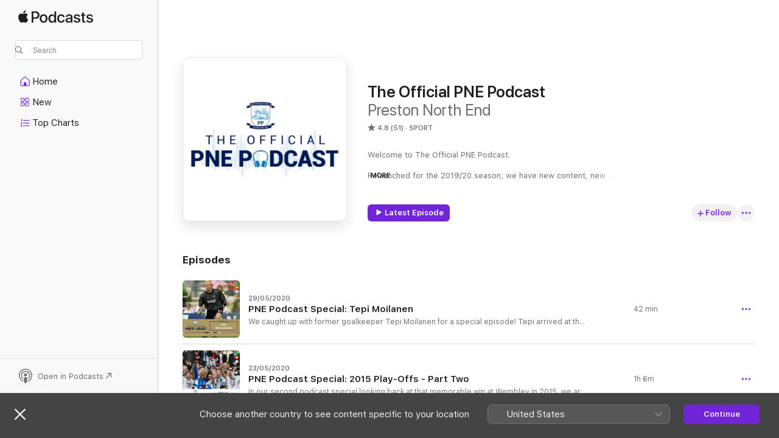

--- FILE ---
content_type: application/javascript
request_url: https://podcasts.apple.com/assets/translations~43ad9a17fc.js
body_size: 9641
content:
const e="OK",o={"ASE.Web.Podcasts.Page.Show.Ratings.Count.one":"@@count@@ Rating","ASE.Web.Podcasts.Native.MORE_ON_PROVIDER_TEMPLATE":"More From {provider}","ASE.Web.Podcasts.Native.SHOW_WITH_CATEGORY_SUBTITLE":"Show · {categoryName}","ASE.Web.Podcasts.SEO.Show.Description.WithHosts.two":"Listen to @@channelName@@’s @@showName@@ podcast with @@host1@@ and @@host2@@ on Apple Podcasts.","ASE.Web.Podcasts.Native.SHOW_TITLE":"Show","ASE.Web.Podcasts.Playback.Progress.Minute.AXLabel":"@@minutes@@ minutes remaining","ASE.Web.Podcasts.SEO.Channel.Description.Social.ShowCount.one":"Channel · @@showCount@@ Show","ASE.Web.Podcasts.TruncatedContent":"@@content@@…","ASE.Web.Podcasts.Native.EPISODES_COUNT_FORMAT.other":"{count} Episodes","ASE.Web.Podcasts.SEO.Channel.ShowCount.other":"@@showCount@@ Shows","ASE.Web.Podcasts.Native.SUBSCRIBER_EARLY_ACCESS_BADGE":"Subscriber Early Access","ASE.Web.Podcasts.Native.EPISODE_CAPTION_DOCUMENT":"Document","ASE.Web.Podcasts.Native.MY_SHOWS":"My Shows","ASE.Web.Podcasts.SeasonFormat.Short":"S@@seasonNumber@@","ASE.Web.Podcasts.Eyebrow.Bonus.PubDate":"@@datePublished@@ · Bonus","ASE.Web.Podcasts.NavigationItems.Home.Label":"Home","ASE.Web.Podcasts.Native.SEARCH_TRANSCRIPTS_WHATS_NEW_CAPTION":"NEW IN APPLE PODCASTS","ASE.Web.Podcasts.Native.TOAST_TAP_TO_RATE_TITLE":"Submitted","ASE.Web.Podcasts.Cancel":"Cancel","ASE.Web.Podcasts.Native.SUBSCRIBER_EDITION_CUSTOMIZED_BADGE":"{subscriptionName} EDITION","ASE.Web.Podcasts.Native.CHANNEL_TITLE":"Channel","ASE.Web.Podcasts.Native.PLAY_ACTION_TRAILER":"Play Trailer","ASE.Web.Podcasts.Native.EPISODES":"EPISODES","ASE.Web.Podcasts.Native.SEARCH_RESULTS_SHOWS":"Shows","ASE.Web.Podcasts.Native.SEARCH_TRANSCRIPTS_WHATS_NEW_MESSAGE":"Type to find topics and people mentioned in the audio.","ASE.Web.Podcasts.Controls.PlaybackSpeed.Aria":"@@speedNumber@@ times","ASE.Web.Podcasts.SEO.Show.SeasonCount.other":"@@seasonCount@@ Seasons","ASE.Web.Podcasts.Native.SMART_PLAY_FIRST_EPISODE":"First Episode","ASE.Web.Podcasts.Error.NotSupportedPlaybackOnBrowser.Web":"Not available on the web","ASE.Web.Podcasts.EpisodeSnippetTitleTopic":"Topic","ASE.Web.Podcasts.Footer.PrivacyPolicy.Text":"Apple Podcasts web player & Privacy","ASE.Web.Podcasts.PlayerBar.AriaLabel":"Media Controls","ASE.Web.Podcasts.EpisodeAndSeasonNumberFormat.Short":"S@@seasonNumber@@, E@@episodeNumber@@","ASE.Web.Podcasts.Native.ALL_EPISODES_ACTION_TITLE_NUMBER":"See All {numberOfEpisodes} Episodes","ASE.Web.Podcasts.Native.TAP_TO_RATE":"Tap to Rate:","ASE.Web.Podcasts.Library.Error.NoContent.Saved.Heading":"No Saved Episodes","ASE.Web.Podcasts.Native.TRY_CHANNEL_FREE":"Try @@channelName@@ Free","ASE.Web.Podcasts.Native.SUBSCRIBE_IOS_MACOS":"Subscribe with the latest macOS or iOS","ASE.Web.Podcasts.EpisodeSnippetTitleTranscript":"Transcript","ASE.Web.Podcasts.Native.WRITE_A_REVIEW":"Write a Review","ASE.Web.Podcasts.Native.TITLE_TOP_CHARTS":"Charts","ASE.Web.Podcasts.Native.CREATOR":"Creator","ASE.Web.Podcasts.Native.BADGE_RATING_CAPTION_SHORT_TEMPLATE":"{count} Ratings","ASE.Web.Podcasts.Resume":"Resume","ASE.Web.Podcasts.SEO.Channel.Description.Social.ShowCount":"Channel · @@showCount@@ Shows","ASE.Web.Podcasts.Native.CHANNELS_SHOW_COUNT_FORMAT_CAP.other":"{count} Shows","ASE.Web.Podcasts.ContextMenu.Remove.Follow.Show":"Unfollow Show","ASE.Web.Podcasts.MediaComponents.Controls.Expand":"Expand Controls","ASE.Web.Podcasts.SeasonTrailerFormat.Short":"S@@seasonNumber@@ Trailer","ASE.Web.Podcasts.SEO.Apple.StoreName":"Apple Podcasts","ASE.Web.Podcasts.SEO.Show.Description.Social.EpisodeCount.UpdateFrequency":"@@genreName@@ Podcast · @@episodeCount@@ Episodes · @@updateFrequency@@","ASE.Web.Podcasts.ContextMenu.GoToShow":"Go to Show","ASE.Web.Podcasts.MobileQueue.Empty":"Nothing Playing Next","ASE.Web.Podcasts.ContentA.Middot.ContentB":"@@contentA@@ · @@contentB@@","ASE.Web.Podcasts.Native.SHOW_FOLLOWED":"Followed","ASE.Web.Podcasts.SEO.Show.Description.Social.SeasonCount":"@@genreName@@ Podcast · @@seasonCount@@ Seasons","ASE.Web.Podcasts.SEO.TopCharts.ChartType.Charts":"Charts","ASE.Web.Podcasts.Native.TITLE_CHANNELS":"Channels","ASE.Web.Podcasts.NavigationItems.Search.Label":"Search","ASE.Web.Podcasts.Native.SHARED_WITH_YOU_TITLE":"Shared with You","ASE.Web.Podcasts.Native.SUBSCRIBER_ONLY_BADGE":"Subscribers Only","ASE.Web.Podcasts.Native.EPISODES_COUNT_FORMAT.one":"{count} Episode","ASE.Web.Podcasts.Date.Today":"Today","ASE.Web.Podcasts.NavigationItems.New.Label":"New","ASE.Web.Podcasts.Error.ExplicitContent":"To play this item, go to Apple Podcasts on the web > your account > Settings. Under Parental Controls, turn off Content Restrictions.","ASE.Web.Podcasts.Library.Error.NoContent.Show.Heading":"Add Shows to Your Library","ASE.Web.Podcasts.Native.AVAILABLE_WITHOUT_SUBSCRIPTION":"Available without Subscription","ASE.Web.Podcasts.Playback.Progress.Percentage.Completed.AXLabel":"@@percentage@@% completed","ASE.Web.Podcasts.InApp.Modal.SignIn.Inline.Header":"Sign In or Sign Up","ASE.Web.Podcasts.Native.UP_NEXT":"Up Next","ASE.Web.Podcasts.Native.RATING_TITLE":"Rating","ASE.Web.Podcasts.InApp.Modal.SignIn.Header":"Keep up with your shows","ASE.Web.Podcasts.Fallback.Hero.Shelf.Heading":"Featured","ASE.Web.Podcasts.Native.ABOUT_TITLE":"About","ASE.Web.Podcasts.SEO.Browse.Title.Social":"Apple Podcasts Web Player","ASE.Web.Podcasts.Native.SHOWS_YOU_MIGHT_LIKE":"Shows You Might Like","ASE.Web.Podcasts.SEO.Show.EpisodeCount.one":"1 Episode","ASE.Web.Podcasts.Library.Error.NoContent.LatestEpisodes.Heading":"No Latest Episodes","ASE.Web.Podcasts.Native.CHANNEL_FOLLOWED_SHOW_COUNT_FORMAT.one":"{count} Followed Show","ASE.Web.Podcasts.Search.NoResults.TryAgain":"Try a new search.","ASE.Web.Podcasts.Native.EPISODES_YOU_MIGHT_LIKE":"Episodes You Might Like","ASE.Web.Podcasts.Native.PLAY_ACTION_FREE_EPISODE":"Free Episode","ASE.Web.Podcasts.Native.NEW_SHOWS":"New Shows","ASE.Web.Podcasts.Native.SEARCH_TRANSCRIPTS_WHATS_NEW_TITLE":"Search the Audio","ASE.Web.Podcasts.Controls.PlaybackSpeed.Speed":"@@speedNumber@@×","ASE.Web.Podcasts.Offer.Carrier.Connecting":"Connecting...","ASE.Web.Podcasts.ContextMenu.Episode.Played":"Mark as Played","ASE.Web.Podcasts.Native.ALL_EPISODES_ACTION_TITLE":"See All Episodes","ASE.Web.Podcasts.Native.TRAILERS_COUNT_FORMAT.one":"{count} Trailer","ASE.Web.Podcasts.Native.TRAILERS_COUNT_FORMAT.other":"{count} Trailers","ASE.Web.Podcasts.SEO.Channel.Description.Social.Tagline":"@@tagline@@ · Channel","ASE.Web.Podcasts.SEO.Search.Title.Social":"Search Apple Podcasts","ASE.Web.Podcasts.Eyebrow.SeasonEpisode.Long":"Season @@seasonNumber@@, Episode @@episodeNumber@@","ASE.Web.Podcasts.SEO.Search.Description.many":"Browse and listen to @@categoryCount@@ podcast categories and genres to explore – including @@category1@@, @@category2@@, @@category3@@ and more. Search for your next favourite listen.","ASE.Web.Podcasts.Native.TOP_SHOWS":"Top Shows","ASE.Web.Podcasts.Native.PRODUCT_SECTION_REVIEWS":"Ratings & Reviews","ASE.Web.Podcasts.Library.RecentlyUpdatedShows":"Recently Updated","ASE.Web.Podcasts.Native.CHANNELS_SHOW_COUNT_FORMAT_CAP.one":"{count} Show","ASE.Web.Podcasts.Native.ALL_INCLUDED_SHOWS":"See All Included Shows","ASE.Web.Podcasts.Native.PREMIUM_SHOWS":"Premium Shows","ASE.Web.Podcasts.Native.SHARE_SHEET_PRODUCT_TITLE_FORMAT":"{title} by {developer}","ASE.Web.Podcasts.Native.TOAST_TAP_TO_RATE_DESCRIPTION":"Thanks for your feedback.","ASE.Web.Podcasts.SEO.Show.Description.Social.UpdateFrequency":"@@genreName@@ Podcast · @@updateFrequency@@","ASE.Web.Podcasts.SEO.Common.Description.Social":"Listen to millions of podcasts, on topics for everyone.","ASE.Web.Podcasts.ContextMenu.Follow.Show":"Follow Show","ASE.Web.Podcasts.SEO.Show.Description.WithHosts.none":"Listen to @@channelName@@’s @@showName@@ podcast on Apple Podcasts.","ASE.Web.Podcasts.Native.SUBSCRIBE_BUTTON_TITLE":"Subscribe","ASE.Web.Podcasts.Native.AVAILABLE_EPISODES":"Available Episodes","ASE.Web.Podcasts.Playback.Progress.Second.AXLabel":"@@seconds@@ seconds remaining","ASE.Web.Podcasts.SEO.Channel.Description.Social":"Channel","ASE.Web.Podcasts.Eyebrow.Season.Long.Bonus":"Season @@seasonNumber@@ Bonus","ASE.Web.Podcasts.InApp.Modal.SignIn.AfterEpisode.Header":"Stay up to date with this show","ASE.Web.Podcasts.Playback.Progress.Hour.AXLabel":"@@hours@@ hour remaining","ASE.Web.Podcasts.SEO.Show.Description.Social.EpisodeCount.one":"@@genreName@@ Podcast · @@episodeCount@@ Episode","ASE.Web.Podcasts.EpisodeSnippetTitleHost":"Host","ASE.Web.Podcasts.Native.AGE_RATING":"Age Rating","ASE.Web.Podcasts.Library.Error.NoContent.Show.Text":"Discover powerful new stories or search for your favourites. Your followed shows will appear here.","ASE.Web.Podcasts.Native.SHOWS_WITH_SUBSCRIPTION_BENEFITS":"Shows with Subscription Benefits","ASE.Web.Podcasts.SEO.Show.Description.Social":"@@genreName@@ Podcast","ASE.Web.Podcasts.Eyebrow.Episode.Long":"Episode @@episodeNumber@@","ASE.Web.Podcasts.EpisodeSnippetTitleGuest":"Guest","ASE.Web.Podcasts.Eyebrow.Trailer":"Trailer","ASE.Web.Podcasts.Native.DESCRIPTION":"Description","ASE.Web.Podcasts.Library.RecentlyUpdated":"Recently Updated","ASE.Web.Podcasts.Native.ACTION_SEE_ALL":"See All","ASE.Web.Podcasts.SEO.TopCategoryCharts.Description.Social.Storefront":"The most popular @@genre@@ @@categoryType@@ in @@storefrontName@@","ASE.Web.Podcasts.Native.SHOWS_YOU_MIGHT_LIKE_SUBTITLE":"Based on your listening.","ASE.Web.Podcasts.Native.SMART_PLAY_BUTTON_TITLE_PLAY":"Play","ASE.Web.Podcasts.Native.VIEW_CHANNEL":"View Channel","ASE.Web.Podcasts.Eyebrow.Season.Short":"S@@seasonNumber@@","ASE.Web.Podcasts.Channel.Header.Cta.Text":"Get @@appName@@","ASE.Web.Podcasts.Native.PLAY_ACTION_PLAY_ELLIPSIS":"Play…","ASE.Web.Podcasts.Native.PROVIDER":"Creator","ASE.Web.Podcasts.NavigationItems.TopCharts.Label":"Top Charts","ASE.Web.Podcasts.SEO.Channel.ShowCount.one":"1 Show","ASE.Web.Podcasts.Footer.PrivacyPolicy.URL":"https://www.apple.com/uk/legal/privacy/data/en/apple-podcasts-web","ASE.Web.Podcasts.Native.SEASON_TITLE":"Season","ASE.Web.Podcasts.Library.Channels":"Channels","ASE.Web.Podcasts.Duration.TimeLeft":"@@time@@ left","ASE.Web.Podcasts.Eyebrow.SeasonEpisode.Short":"S@@seasonNumber@@ E@@episodeNumber@@","ASE.Web.Podcasts.SEO.Genre.Title":"@@genreName@@ Podcasts – Apple Podcasts","ASE.Web.Podcasts.EpAndSeasonNumberFormat":"Season @@seasonNumber@@, Ep @@episodeNumber@@","ASE.Web.Podcasts.Native.LISTEN_NOW":"Listen Now","ASE.Web.Podcasts.SEO.Show.Description.Social.UpdateFrequency.ShowDescription":"@@genreName@@ Podcast · @@updateFrequency@@ · @@showDescription@@","ASE.Web.Podcasts.Native.PLAY_ACTION_PLAY":"Play","ASE.Web.Podcasts.SEO.TopCharts.ChartType.Episodes":"Episodes","ASE.Web.Podcasts.Native.CHANNEL_FOLLOWED_SHOW_COUNT_FORMAT.other":"{count} Followed Shows","ASE.Web.Podcasts.Native.TITLE_ALL_CATEGORIES":"All Categories","ASE.Web.Podcasts.Native.RECENTLY_PLAYED_EPISODES":"Recently Played","ASE.Web.Podcasts.Duration.Minute.Short":"@@minutes@@m","ASE.Web.Podcasts.SEO.Genre.Description":"Explore @@genreName@@ podcasts on Apple Podcasts. Listen to @@show1@@, @@show2@@, @@show3@@, @@show4@@ and more.","ASE.Web.Podcasts.Native.PLAY_ACTION_LATEST_EPISODE":"Latest Episode","ASE.Web.Podcasts.SEO.Episode.Title":"@@episodeName@@–@@showName@@ – Apple Podcasts","ASE.Web.Podcasts.SEO.Show.Description.WithHosts.other":"Listen to @@channelName@@’s @@showName@@ podcast with @@host1@@, @@host2@@, @@host3@@ and more on Apple Podcasts.","ASE.Web.Podcasts.Eyebrow.Bonus":"Bonus","ASE.Web.Podcasts.Native.AVAILABLE_WITH_SUBSCRIPTION":"Available with Subscription","ASE.Web.Podcasts.Native.PLAY_WITH_FREE_TRIAL":"Play with Free Trial","ASE.Web.Podcasts.SEO.Show.SeasonCount.one":"1 Season","ASE.Web.Podcasts.Native.WITH_SUBSCRIPTION_BENEFITS":"With Subscription Benefits","ASE.Web.Podcasts.Native.YOU_MIGHT_ALSO_LIKE":"You Might Also Like","ASE.Web.Podcasts.SEO.Common.Title":"@@name@@ - Apple Podcasts","ASE.Web.Podcasts.Library.Shows":"Shows","ASE.Web.Podcasts.Native.PUBLISHED_TITLE":"Published","ASE.Web.Podcasts.Eyebrow.Episode.Long.Trailer":"Episode @@episodeNumber@@ Trailer","ASE.Web.Podcasts.Pause":"Pause","ASE.Web.Podcasts.Eyebrow.Season.Short.Trailer":"S@@seasonNumber@@ Trailer","ASE.Web.Podcasts.SEO.Show.EpisodeCount.other":"@@episodeCount@@ Episodes","ASE.Web.Podcasts.Native.CHANNEL_WEBSITE":"Website","ASE.Web.Podcasts.NativeCTA.CTA.Text":"Open in Podcasts","ASE.Web.Podcasts.Page.Show.Ratings.Count.other":"@@count@@ Ratings","ASE.Web.Podcasts.Native.SHOW_WEBSITE":"Show Website","ASE.Web.Podcasts.Library.Error.NoContent.Show.Link.Text":"Browse Apple Podcasts","ASE.Web.Podcasts.Native.SEASON_FORMAT.SHORT":"Trailer","ASE.Web.Podcasts.Native.SUBSCRIPTION_SHOWS":"Premium Shows","ASE.Web.Podcasts.OK":"OK","ASE.Web.Podcasts.SEO.Editorial.Description.Social":"Listen to the latest selections from our editors.","ASE.Web.Podcasts.Native.EPISODE_FILTER_TITLE_ALL_EPISODES":"All Episodes","ASE.Web.Podcasts.Native.RECENT_EPISODES":"Recent Episodes","ASE.Web.Podcasts.Native.SEASONS_TITLE":"Seasons","ASE.Web.Podcasts.SEO.Episode.Title.Social.Timestamp":"(@@timestamp@@) @@episodeName@@","ASE.Web.Podcasts.Eyebrow.Season.Long":"Season @@seasonNumber@@","ASE.Web.Podcasts.Eyebrow.Trailer.PubDate":"@@datePublished@@ · Trailer","ASE.Web.Podcasts.SEO.Channel.Description.Social.Tagline.ShowCount.one":"@@tagline@@ · Channel · @@showCount@@ Show","ASE.Web.Podcasts.Playback.Progress.HourMinute.AXLabel":"@@hours@@ hour @@minutes@@ minutes remaining","ASE.Web.Podcasts.Date.TimeAgo.JustNow":"Just now","ASE.Web.Podcasts.MenuIcon.Open.AriaLabel":"Open navigation","ASE.Web.Podcasts.Native.BADGE_NOT_ENOUGH_RATINGS_CAPTION":"Not Enough Ratings","ASE.Web.Podcasts.Native.TITLE_CATALOG":"Browse","ASE.Web.Podcasts.Eyebrow.Episode.Short.Bonus":"Ep@@episodeNumber@@ Bonus","ASE.Web.Podcasts.Native.EPISODES_YOU_MIGHT_LIKE_SUBTITLE":"Based on your listening.","ASE.Web.Podcasts.SEO.Search.Title":"Search - Apple Podcasts","ASE.Web.Podcasts.Native.HOME":"Home","ASE.Web.Podcasts.Native.TRY_FREE_SHORT":"Try Free","ASE.Web.Podcasts.Native.SEARCH_RESULTS_EPISODES":"Episodes","ASE.Web.Podcasts.SEO.Show.Description.Social.EpisodeCount":"@@genreName@@ Podcast · @@episodeCount@@ Episodes","ASE.Web.Podcasts.InApp.Modal.SignIn.Explicit.Message":"To listen to explicit episodes, sign in.","ASE.Web.Podcasts.NavigationItems.ListenNow.Label":"Listen Now","ASE.Web.Podcasts.Follow":"Follow","ASE.Web.Podcasts.InApp.Modal.SignIn.Message":"Save your place, follow shows and see the latest episodes – all for free.","ASE.Web.Podcasts.Native.LENGTH_TITLE":"Length","ASE.Web.Podcasts.Page.Rating.AXLabel":"@@stars@@ out of 5, @@num@@ ratings","ASE.Web.Podcasts.Native.PLAY":"Play","ASE.Web.Podcasts.SEO.Show.Description.Social.EpisodeCount.UpdateFrequency.one":"@@genreName@@ Podcast · @@episodeCount@@ Episode · @@updateFrequency@@","ASE.Web.Podcasts.Duration.Hour":"@@hours@@ hr","ASE.Web.Podcasts.Duration.HourMinute":"@@hours@@h @@minutes@@m","ASE.Web.Podcasts.Library.LatestEpisodes":"Latest Episodes","ASE.Web.Podcasts.SEO.DefaultTitle":"Apple Podcasts","ASE.Web.Podcasts.Native.CHANNELS_YOU_MIGHT_LIKE_SUBTITLE":"Now available on Apple Podcasts.","ASE.Web.Podcasts.Error.NotSupportedPlaybackOnBrowser.OpenInPodcasts":"You can listen to this in the Podcasts app.","ASE.Web.Podcasts.Logo.AriaLabel":"Apple Podcasts","ASE.Web.Podcasts.SEO.Multiroom.ListenWith.Title":"@@title@@ – Apple Podcasts","ASE.Web.Podcasts.Native.INFORMATION_TITLE":"Information","ASE.Web.Podcasts.Eyebrow.SeasonEpisode.Long.Bonus":"Season @@seasonNumber@@, Episode @@episodeNumber@@ Bonus","ASE.Web.Podcasts.Native.TITLE_SUBSCRIPTION":"Subscription","ASE.Web.Podcasts.Native.FREQUENCY_TITLE":"Frequency","ASE.Web.Podcasts.Controls.PlaybackSpeed.Decrease":"Slower","ASE.Web.Podcasts.SEO.Channel.Title":"@@channelName@@ - Channel - Apple Podcasts","ASE.Web.Podcasts.Native.TITLE_CATEGORIES":"Categories","ASE.Web.Podcasts.Controls.PlaybackSpeed.Increase":"Faster","ASE.Web.Podcasts.Native.CATEGORY_TITLE":"Category","ASE.Web.Podcasts.SEO.Multiroom.ListenWith.Description":"Browse and listen to @@title@@’s favourite podcasts, hosted podcasts and podcast episode appearances in one place – on Apple Podcasts.","ASE.Web.Podcasts.Native.BADGE_RATING_CAPTION_LONG_TEMPLATE":"{rating}, {count} Ratings","ASE.Web.Podcasts.SEO.Multiroom.General.Description":"Browse and listen to @@title@@ podcasts on Apple Podcasts. @@description@@","ASE.Web.Podcasts.SEO.Show.Description.Social.ShowDescription":"@@genreName@@ Podcast · @@showDescription@@","ASE.Web.Podcasts.Native.CLICK_TO_RATE":"Click to Rate:","ASE.Web.Podcasts.Native.PLAY_ACTION_FIRST_EPISODE":"First Episode","ASE.Web.Podcasts.SEO.Episode.Description.Social":"Podcast Episode · @@showName@@ · @@eyebrow@@ · @@duration@@","ASE.Web.Podcasts.Eyebrow.SeasonEpisode.Short.Trailer":"S@@seasonNumber@@, E@@episodeNumber@@ Trailer","ASE.Web.Podcasts.Native.RATING_CLEAN":"Clean","ASE.Web.Podcasts.Library.Error.NoContent.LatestEpisodes.Text":"The latest episodes from the shows you follow will appear here.","ASE.Web.Podcasts.Native.SUBSCRIBER_EDITION_BADGE":"SUBSCRIBER EDITION","ASE.Web.Podcasts.Unsave.Episode":"Unsave Episode","ASE.Web.Podcasts.Native.PRODUCT_SECTION_HOSTS_AND_GUESTS":"Hosts & Guests","ASE.Web.Podcasts.MenuIcon.Close.AriaLabel":"Close navigation","ASE.Web.Podcasts.FullScreenPlayer.AriaLabel":"Open Full-Screen Player","ASE.Web.Podcasts.Library.Saved":"Saved","ASE.Web.Podcasts.Footer.GetHelp.URL":"https://getsupport.apple.com/?caller=webpodcasts","ASE.Web.Podcasts.Eyebrow.Season.Long.Trailer":"Season @@seasonNumber@@ Trailer","ASE.Web.Podcasts.Eyebrow.SeasonEpisode.Short.Bonus":"S@@seasonNumber@@, E@@episodeNumber@@ Bonus","ASE.Web.Podcasts.Eyebrow.Season.Short.Bonus":"S@@seasonNumber@@ Bonus","ASE.Web.Podcasts.Native.EPISODE_NOTES.empty":"No episode notes to display.","ASE.Web.Podcasts.Eyebrow.Episode.Short.Trailer":"Ep@@episodeNumber@@ Trailer","ASE.Web.Podcasts.SEO.Common.Title.Social":"@@name@@ on Apple Podcasts","ASE.Web.Podcasts.Native.CHANNEL_SUBTITLE":"Channel","ASE.Web.Podcasts.Native.TITLE_FEATURED":"Featured","ASE.Web.Podcasts.Eyebrow.Episode.Long.Bonus":"Episode @@episodeNumber@@ Bonus","ASE.Web.Podcasts.InApp.Modal.SignIn.Action":"Sign In","ASE.Web.Podcasts.Native.RATING_EXPLICIT":"Explicit","ASE.Web.Podcasts.SEO.TopCategoryCharts.Description.Social":"The most popular @@genre@@ @@categoryType@@","ASE.Web.Podcasts.Controls.PlaybackSpeed.Button.Aria":"@@speedNumber@@× playback speed","ASE.Web.Podcasts.SEO.Multiroom.General.Title":"@@title@@ – Apple Podcasts","ASE.Web.Podcasts.Duration.Minute":"@@minutes@@ min","ASE.Web.Podcasts.Native.CONACT_SELLER_NAME":"Contact {sellerName}","ASE.Web.Podcasts.Native.EPISODE_WITH_SHOW_NAME":"Episode · {showName}","ASE.Web.Podcasts.ContextMenu.Episode.Unplayed":"Mark as Unplayed","ASE.Web.Podcasts.Native.COPYRIGHT_TITLE":"Copyright","ASE.Web.Podcasts.Page.Show.Header.Rating":"@@stars@@ (@@num@@)","ASE.Web.Podcasts.SEO.Show.Title":"@@showName@@ - Podcast - Apple Podcasts","ASE.Web.Podcasts.Eyebrow.Episode.Short":"EP@@episodeNumber@@","ASE.Web.Podcasts.InApp.Modal.SignIn.AfterEpisode.Message":"Sign in or sign up to follow shows, save episodes and get the latest updates.","ASE.Web.Podcasts.Native.TOP_SUBSCRIPTION_EPISODES":"Top {subscriptionName} Episodes","ASE.Web.Podcasts.Native.YEARS_ACTIVE_TITLE":"Years Active","ASE.Web.Podcasts.SEO.TopCategoryCarts.Title.Social":"Top @@genre@@ @@categoryType@@ on Apple Podcasts","ASE.Web.Podcasts.Native.BADGE_CHART_POSITION_TEMPLATE":"No.{chartPosition}","ASE.Web.Podcasts.Error.EmptyLibraryState":"There are no items in your library.","ASE.Web.Podcasts.SEO.Show.Description.WithHosts.three":"Listen to @@channelName@@’s @@showName@@ podcast with @@host1@@, @@host2@@ and @@host3@@ on Apple Podcasts.","ASE.Web.Podcasts.SEO.Category.Description.Social":"Browse editorial selections, top shows and more.","ASE.Web.Podcasts.SEO.Browse.Storefront.Title":"Apple Podcasts (@@storefront@@) - Web Player","ASE.Web.Podcasts.Native.TOP_EPISODES":"Top Episodes","ASE.Web.Podcasts.Error.NotSupportedPlaybackOnBrowser.OpenInApplePodcasts":"You can listen to this in the Apple Podcasts app.","ASE.Web.Podcasts.SEO.Browse.Description":"Browse your favourite podcast shows, genres and hosts on Apple Podcasts. Download and listen from any Apple device or stream online.","ASE.Web.Podcasts.Error.PleaseLogin":"Please log in to enjoy Apple Podcasts","ASE.Web.Podcasts.SEO.Browse.Title":"Apple Podcasts - Web Player","ASE.Web.Podcasts.Explicit":"Explicit","ASE.Web.Podcasts.Search.NoResults.PageHeader":"No Results","ASE.Web.Podcasts.Native.EPISODE_TITLE":"Episode","ASE.Web.Podcasts.Native.PREMIUM":"Premium","ASE.Web.Podcasts.Duration.HourMinute.Long":"@@hours@@hr @@minutes@@min","ASE.Web.Podcasts.Native.TRY_SUBSCRIPTION_FREE":"Try {subscriptionName} Free","ASE.Web.Podcasts.Native.PODCAST_SEASONS_COUNT_FORMAT":"%#@seasons_count@","ASE.Web.Podcasts.Page.Show.Rating.Total":"out of 5","ASE.Web.Podcasts.Native.SEASON_UNKNOWN_EPISODES":"Unknown Season","ASE.Web.Podcasts.Page.Show.Header.Updated":"@@frequency@@","ASE.Web.Podcasts.Save.Episode":"Save Episode","ASE.Web.Podcasts.SEO.Show.Description.Social.SeasonCount.UpdateFrequency":"@@genreName@@ Podcast · @@seasonCount@@ Seasons · @@updateFrequency@@","ASE.Web.Podcasts.Native.LISTEN_NOW_TOP_SHOWS_FROM":"Top Shows From {channelName}","ASE.Web.Podcasts.SEO.Channel.Description.Social.Tagline.ShowCount":"@@tagline@@ · Channel · @@showCount@@ Shows","ASE.Web.Podcasts.Eyebrow.SeasonEpisode.Long.Trailer":"Season @@seasonNumber@@, Episode @@episodeNumber@@ Trailer","ASE.Web.Podcasts.Native.FREE_EPISODES":"Free Episodes","ASE.Web.Podcasts.Native.JS_EPISODE_FILTER_SEE_ALL_SEASON_FORMAT":"See All Season {seasonNumber} ({numberOfEpisodes})","ASE.Web.Podcasts.Duration.Hour.Short":"@@hours@@h","ASE.Web.Podcasts.Go.To.Settings":"Go to Settings","ASE.Web.Podcasts.Error.AnErrorOccurred":"An error occurred.","ASE.Web.Podcasts.SEO.Show.Description.WithHosts.one":"Listen to @@channelName@@’s @@showName@@ podcast with @@host1@@ on Apple Podcasts.","ASE.Web.Podcasts.Native.EPISODE_NOTES":"Episode Notes","ASE.Web.Podcasts.Native.EPISODE_CAPTION_VIDEO":"Video","ASE.Web.Podcasts.SEO.Multiroom.Alternate.Title":"@@title@@ Podcasts — Apple Podcasts","ASE.Web.Podcasts.Library.Error.NoContent.Saved.Text":"Save episodes you want to listen to later, and they will show up here.","ASE.Web.Podcasts.Duration.Second":"@@seconds@@ sec","ASE.Web.Podcasts.EpisodeFormat.Short":"E@@episodeNumber@@","iOS.Podcasts.EpisodeBonus":"Episode @@episodeNumber@@ Bonus","iOS.Podcasts.EpisodeWebpage":"Episode Webpage","iOS.Podcasts.SeasonBonusDocument":"Season @@seasonNumber@@ Bonus Document","Podcasts.NewShows":"New Shows","iOS.Podcasts.EpisodeNotes":"Episode Notes","ASE.Web.Podcasts.Shared.ContentA.Comma.ContentB":"@@contentA@@, @@contentB@@","iOS.Podcasts.Get.Show":"Get @@title@@","iOS.Podcasts.FeaturedProviders":"Featured Providers","iOS.Podcasts.ShowDisclaimer.FreeTrial.few":"@@trialDuration@@ free, then @@priceMonthly@@/month","iOS.Podcasts.EpisodeAndSeasonBonusDocument":"Season @@seasonNumber@@, Episode @@episodeNumber@@ Bonus Document","Podcasts.Category":"Category","ASE.Web.Podcasts.SEO.TopCharts.Title":"Top Podcast Charts - Apple Podcasts","Podcasts.Copyright":"Copyright","Podcasts.EpisodeWithShowName.Format":"Episode · @@showName@@","Podcasts.MediaKind.Document":"Document","iOS.Podcasts.ShowDisclaimer.Annual.FreeTrial.many":"@@priceMonthly@@/mo or @@priceYearly@@/yr after trial","Podcasts.Follow":"Follow","ASE.Web.Podcasts.SEO.TopCharts.ChartType.Shows":"Shows","Podcasts.AvailableWithoutSubscription":"Available without Subscription","iOS.Podcasts.SeasonBonus":"Season @@seasonNumber@@ Bonus","ASE.Web.Podcasts.Shared.ContextualSharing.CopyEmbedCode.SuccessMessage":"Embed Code Copied","iOS.Podcasts.Duration.Week.many":"@@count@@ weeks","iOS.Podcasts.ShowDisclaimer.Annual.FreeTrial.few":"@@priceMonthly@@/mo or @@priceYearly@@/yr after trial","Podcasts.Menu.MarkAsUnplayed":"Mark as Unplayed","Podcasts.ShowsIncludedInYourSubscription":"Shows Included in Your Subscription","iOS.Podcasts.Duration.Year.Cap.few":"@@count@@ Years","Podcasts.EpisodeCaption.Document":"Document","Podcasts.Menu.MarkAsPlayed":"Mark as Played","Podcasts.Subscription":"Subscription","iOS.Podcasts.Annual.MonthlyPrice":"@@price@@/month","iOS.Podcasts.EpisodeAndSeasonBonus":"Season @@seasonNumber@@, Episode @@episodeNumber@@ Bonus","Podcasts.Creator":"Creator","Podcasts.Rating":"Rating","ASE.Web.Podcasts.SEO.TopCharts.Description":"Browse the most popular podcasts on Apple Podcasts. Listen to shows like @@show1@@, @@show2@@, @@show3@@, @@show4@@ and more.","iOS.Podcasts.Duration.Week.Cap.many":"@@count@@ Weeks","iOS.Podcasts.Banner.MonthlyAnnual.FreeTrialDuration":"Up to @@trialDuration@@ free, then @@priceMonthly@@/mo or @@priceYearly@@/yr","Podcasts.DSA.DUNSNumber":"DUNS Number","Podcasts.Menu.PlayLast":"Play Last","iOS.Podcasts.Duration.Week.Cap.one":"1 Week","Podcasts.MediaKind.Video":"Video","ASE.Web.Podcasts.Subscriber.Early.Access.Customized_Badge":"@@subscriptionName@@ Early Access","ASE.Web.Podcasts.Shared.AX.Close":"Close","iOS.Podcasts.Duration.Year.Cap":"Years","iOS.Podcasts.Duration.Week.Cap":"Weeks","Podcasts.Information":"Information","ASE.Web.Podcasts.SeparatorChar":"•","iOS.Podcasts.Duration.Year.few":"@@count@@ years","iOS.Podcasts.Duration.Day.one":"1 day","Podcasts.Library.Channels":"Channels","ASE.Web.Podcasts.SEO.TopCharts.Genre.TitleHeader":"Top @@genreName@@ Podcasts","iOS.Podcasts.Annual.WeeklyTrial":"@@trialDuration@@ free","ASE.Web.Podcasts.VO.RadioPlayLabel":"Play @@content@@","ASE.Web.Podcasts.Shared.Footer.CookiePolicy.URL":"https://www.apple.com/legal/privacy/en-ww/cookies/","iOS.Podcasts.Savings.Percentage":"SAVE @@Savings@@%","iOS.Podcasts.Duration.Week.Cap.One":"Week","ASE.Web.Podcasts.Shared.ContextualSharing.CopyLink.SuccessMessage":"Link Copied","iOS.Podcasts.Duration.Year.many":"@@count@@ years","iOS.Podcasts.FreeTrial.Short.CTA":"Try Free","ASE.Web.Podcasts.Shared.ContextualMenu.AddToQueue":"Add to Queue","iOS.Podcasts.EpisodeAndSeasonNumberFormat":"Season @@seasonNumber@@, Episode @@episodeNumber@@","Podcasts.PlayButton.LatestEpisode":"Latest Episode","ASE.Web.Podcasts.Shared.Footer.GetHelp.Text":"Support","iOS.Podcasts.EpisodeTrailer":"Episode @@episodeNumber@@ Trailer","ASE.Web.Podcasts.SEO.TopEpisodeCharts.Title.Social":"Apple Podcasts Top Episodes","Podcasts.DSA.Address":"Address","Podcasts.SeeAllEpisodes.Format":"See All (@@numberOfEpisodes@@)","ASE.Web.Podcasts.WEB.ERROR.AuthorizationFailure":"Authorisation failed.","Podcasts.EpisodeSnippet.Title.Topic":"Topic","iOS.Podcasts.PlayFreeTrial":"Play with Free Trial","ASE.Web.Podcasts.Shared.Footer.CookiePolicy.Text":"Cookie Warning","iOS.Podcasts.SeasonBonusVideo":"Season @@seasonNumber@@ Bonus Video","Podcasts.Menu.SaveEpisode":"Save Episode","iOS.Podcasts.Duration.Week":"weeks","Podcasts.DSA.Podcast.NotTraderInfo":"@@providerName@@ has not identified itself as a trader for this podcast. If you are a consumer in the European Economic Area, consumer rights do not apply to agreements between you and the provider.","iOS.Podcasts.Duration.Week.Cap.two":"2 Weeks","Podcasts.EpisodeSnippet.Title.Guest":"Guest","iOS.Podcasts.Duration.Week.few":"@@count@@ weeks","Podcasts.MediaKind.Audio":"Audio","Podcasts.SeasonLetterAndEpisodeLetter.Format":"S@@seasonNumber@@, E@@episodeNumber@@","iOS.Podcasts.SeeMoreEpisodes":"See More Episodes","iOS.Podcasts.Entitlements.UpsellBanner.FallbackTitle":"Subscription Required","ASE.Web.Podcasts.Shared.ContextualMenu.Share":"Share","Podcasts.Channels":"Channels","ASE.Web.Podcasts.WEB.ERROR.ContentRestricted":"Content Restricted","Podcasts.DSA.Email":"Email","iOS.Podcasts.Duration.Day.Cap.many":"@@count@@ Days","Podcasts.PlayButton.PlayTrailer":"Play Trailer","Podcasts.CustomSubscriberEdition.Format":"@@subscriptionName@@ Edition","iOS.Podcasts.Duration.Week.one":"1 week","Podcasts.Browse":"Browse","ASE.Web.Podcasts.WEB.ERROR.PleaseTryAgain":"Something went wrong. Please refresh the page and try again.","ASE.Web.Podcasts.TopCharts.RankingLabel":"Ranking @@ranking@@","ASE.Web.Podcasts.Page.Show.Ratings.Review.StarsAria.other":"@@count@@ Stars","iOS.Podcasts.Annual.WeeklyPrice":"@@price@@/week","ASE.Web.Podcasts.Shared.Footer.PrivacyPolicy.Text":"Apple Podcasts & Privacy","ASE.Web.Podcasts.Shared.Footer.Feedback.Text":"Feedback","iOS.Podcasts.Banner.MonthlyAnnual.FreeTrialDuration.Short":"@@trialDuration@@ free, then @@priceMonthly@@/mo or @@priceYearly@@/yr","ASE.Web.Podcasts.Shared.Footer.TermsOfUse.Text":"Internet Service Terms","Podcasts.MoreFromProvider.Format":"More From @@provider@@","Podcasts.MediaKind.External":"**Podcasts.MediaKind.External**","Podcasts.ChannelShows.Format":"@@count@@ Shows","iOS.Podcasts.ChannelWebsite":"Website","ASE.Web.Podcasts.SEO.TopCharts.Shows.Description":"Browse Top Charts for the most popular podcast shows on Apple Podcasts. News, comedy, politics, podcast shows and more.","iOS.Podcasts.Duration.Week.two":"2 weeks","iOS.Podcasts.Duration.Week.One":"week","iOS.Podcasts.EpisodeDetailsActionTitle":"Details","Podcasts.Search":"Search","iOS.Podcasts.SeeWhatsIncluded":"See What's Included","Podcasts.EpisodeCaption.Video":"Video","iOS.Podcasts.Duration.Year":"years","Podcasts.Published":"Published","iOS.Podcasts.SeasonFormat":"Season @@seasonNumber@@","Podcasts.SeeAllEpisodes":"See All Episodes","iOS.Podcasts.FreeTrial.Subscription.CTA":"Try @@SubName@@ Free","iOS.Podcasts.Duration.Month.Cap.few":"@@count@@ Months","Podcasts.Filter.AllEpisodes":"All Episodes","ASE.Web.Podcasts.UpNext.Empty":"No upcoming episodes.","Podcasts.MyShows":"My Shows","Podcasts.AllCategories":"All Categories","Podcasts.PlayButton.FirstEpisode":"First Episode","iOS.Podcasts.BonusDocument":"Bonus Document","iOS.Podcasts.EpisodeFormat":"Episode @@episodeNumber@@","ASE.Web.Podcasts.UpNext.Heading":"Playing Next","Podcasts.CopyrightWithPrefix.Format":"Copyright: @@copyrightText@@","ASE.Web.Podcasts.Show.Played":"Played","ASE.Web.Podcasts.WEB.ERROR.ItemNotAvailableInCountry":"Item not available in your country.","Podcasts.New":"New","Podcasts.Episodes.Format.one":"@@count@@ Episode","Podcasts.ShowsWithSubscriptionBenefits":"Shows with Subscription Benefits","iOS.Podcasts.Duration.Year.Cap.two":"2 Years","Podcasts.PlayButton.PlayTrial":"Play with Free Trial","ASE.Web.Podcasts.Shared.Footer.Feedback.URL":"https://www.apple.com/feedback/apple-podcasts.html","iOS.Podcasts.ShowDisclaimer.NonTrial.many":"@@priceMonthly@@/month","Podcasts.Library.Shows":"Shows","Podcasts.SeasonAndEpisodeShort.Format":"Season @@seasonNumber@@, Ep @@episodeNumber@@","ASE.Web.Podcasts.SEO.TopShowCharts.Title.Social":"Apple Podcasts Top Shows","Podcasts.PlayButton.Play":"Play","iOS.Podcasts.ShowDisclaimer.FreeTrial.two":"@@trialDuration@@ free, then @@priceMonthly@@/month","iOS.Podcasts.Duration.Year.Cap.One":"Year","Podcasts.Rating.Explicit":"Explicit","ASE.Web.Podcasts.Shared.ContextualMenu.PlayNext":"Play Next","iOS.Podcasts.OfferTerms":"@@price@@/@@periodUnit@@","iOS.Podcasts.TryFree.Show":"Try @@title@@ Free","iOS.Podcasts.Duration.Year.Cap.many":"@@count@@ Years","Podcasts.SeasonLetterTrailer.Format":"S@@seasonNumber@@ Trailer","iOS.Podcasts.SeasonTrailerFormat":"Season @@seasonNumber@@ Trailer","MediaAPI.ClientFeature.Podcast.Provider":"Provider","ASE.Web.Podcasts.SEO.TopCharts.Genre.Title":"Top @@genreName@@ Podcasts – Apple Podcasts","Podcasts.Persons.Entity.Link":"@@entity@@ on Apple","Podcasts.FreeEpisodes":"Free Episodes","Podcasts.About":"About","iOS.Podcasts.FreeTrialOfferTerms.Longer":"@@trialPeriod@@ @@trialPeriodUnit@@ free, then @@price@@ per @@periodUnit@@","iOS.Podcasts.Get":"GET","ASE.Web.Podcasts.ContextMenu.ReportConcern":"Report a Concern","MediaAPI.ClientFeature.Podcast.LearnMoreAboutSearchResults":"Learn more about search results","Podcasts.ShowWithCategoryName.Format":"Show · @@categoryName@@","iOS.Podcasts.Duration.Year.Cap.one":"1 Year","Podcasts.Featured":"Featured","Podcasts.LearnMore":"Learn More","Podcasts.TopEpisodes":"Top Episodes","iOS.Podcasts.Duration.Month.One":"month","iOS.Podcasts.EpisodeAndSeasonBonusVideo":"Season @@seasonNumber@@, Episode @@episodeNumber@@ Bonus Video","iOS.Podcasts.Annual.DailyTrial":"@@trialDuration@@ free","iOS.Podcasts.TrailersHeader.one":"Trailer","Podcasts.SubscriberEditionAvailable":"Subscriber Edition Available","iOS.Podcasts.Banner.MonthlyAnnual.FreeTrial.Short":"@@priceMonthly@@/mo or @@priceYearly@@/yr after trial","Podcasts.SeeAll":"See All","iOS.Podcasts.Duration.Year.one":"1 year","iOS.Podcasts.Duration.Day.few":"@@count@@ days","iOS.Podcasts.EpisodeBonusDocument":"Episode @@episodeNumber@@ Bonus Document","iOS.Podcasts.FreeTrial.Subscribe.CTA":"Subscribe","ASE.Web.Podcasts.SEO.TopCharts.Episodes.Title":"Top Podcast Episodes — Apple Podcasts","Podcasts.DSA.Podcast.TraderInfo":"@@providerName@@ has identified itself as a trader for this podcast and confirmed that this product or service complies with European Union law.","Podcasts.ChannelShows.Format.one":"@@count@@ Show","Podcasts.PlayButton.PlayEllipsis":"Play…","iOS.Podcasts.Duration.Day.many":"@@count@@ days","macOS.Podcasts.ClickToRate":"Click to Rate:","iOS.Podcasts.Duration.Month.one":"1 month","iOS.Podcasts.Duration.Year.two":"2 years","Podcasts.FromThisEpisode":"From This Episode","iOS.Podcasts.Duration.Year.One":"year","iOS.Podcasts.Duration.Day.Cap":"Days","iOS.Podcasts.Bonus":"Bonus","Podcasts.AvailableWithSubscription":"Available with Subscription","ASE.Web.Podcasts.SEO.TopCharts.Title.Social":"Apple Podcasts Top @@chartType@@","Podcasts.EpisodeLetter.Format":"E@@episodeNumber@@","MediaAPI.ClientFeature.Podcast.TopCharts":"Top Charts","Podcasts.Library.Saved":"Saved","Podcasts.Rating.Clean":"Clean","iOS.Podcasts.ShowDisclaimer.NonTrial.two":"@@priceMonthly@@/month","iOS.Podcasts.Duration.Week.Cap.few":"@@count@@ Weeks","Podcasts.EpisodeSnippet.Title.Host":"Host","ASE.Web.Podcasts.Shared.RestrictedContent.NotAvailableInStorefront":"This episode cannot be played on the web in your country or region.","ASE.Web.Podcasts.WEB.ERROR.ItemNotAvailableInApplePodcasts":"Item Not Available","iOS.Podcasts.Duration.Month.Cap.many":"@@count@@ Months","ASE.Web.Podcasts.SEO.TopCharts.Description.Social.Storefront":"The most popular @@chartType@@ in @@storefrontName@@","iOS.Podcasts.Duration.Month.two":"2 months","Podcasts.TapToRate":"Tap to Rate:","ASE.Web.Podcasts.Separator.Comma":", ","Podcasts.Episode":"Episode","iOS.Podcasts.Banner.MonthlyAnnual.FreeTrial":"@@priceMonthly@@/month or @@priceYearly@@/year after trial","iOS.Podcasts.Duration.Day.Cap.few":"@@count@@ Days","Podcasts.SeeAllSeason.Format":"See All Season @@seasonNumber@@ (@@numberOfEpisodes@@)","ASE.Web.Podcasts.Shared.Footer.TermsOfUse.URL":"https://www.apple.com/uk/legal/internet-services/","iOS.Podcasts.Duration.Month.many":"@@count@@ months","iOS.Podcasts.ShowDisclaimer.Annual.NonTrial.few":"@@priceMonthly@@/month or @@priceYearly@@/year","Podcasts.Episodes.Format":"@@count@@ Episodes","Podcasts.PlayButton.FreeEpisode":"Free Episode","ASE.Web.Podcasts.SEO.TopCharts.Genre.Description":"Browse the top @@genreName@@ podcasts on Apple Podcasts. Listen to shows like @@show1@@, @@show2@@, @@show3@@, @@show4@@ and more.","Podcasts.Menu.UnsaveEpisode":"Unsave Episode","Podcasts.Contact":"Contact","ASE.Web.Podcasts.Shared.ContextualSharing.CopyEmbedCode.Label":"Copy Embed Code","iOS.Podcasts.ShowDisclaimer.Annual.NonTrial.two":"@@priceMonthly@@/month or @@priceYearly@@/year","ASE.Web.Podcasts.SEO.TopCharts.Episodes.Description":"Browse Top Charts for the most popular podcast episodes on Apple Podcasts. News, comedy, politics, podcast episodes and more.","Podcasts.SearchResults.BrowseCategories":"Browse Categories","ASE.Web.Podcasts.SEO.TopCharts.ChartType.Podcasts":"Podcasts","iOS.Podcasts.ShowDisclaimer.Annual.FreeTrial.two":"@@priceMonthly@@/mo or @@priceYearly@@/yr after trial","ASE.Web.Podcasts.SEO.TopCharts.Description.Social":"The most popular @@chartType@@","iOS.Podcasts.UnknownSeason":"Unknown Season","Podcasts.MediaKind.Image":"**Podcasts.MediaKind.Image**","iOS.Podcasts.EpisodeBonusVideo":"Episode @@episodeNumber@@ Bonus Video","Podcasts.DSA.PhoneNumber":"Phone Number","MediaAPI.ClientFeature.Podcast.ContactProvider":"Contact Provider","iOS.Podcasts.SingleSubscriptionConfirmationTitle":"Subscription Connected","Podcasts.Library.RecentlyUpdatedShows":"Recently Updated","ASE.Web.Podcasts.Shared.ContextualSharing.CopyLink.Label":"Copy Link","Podcasts.Library.LatestEpisodes":"Latest Episodes","Podcasts.Section.RatingsReviews":"Ratings & Reviews","iOS.Podcasts.FreeTrialOfferTerms":"@@trialPeriod@@ @@trialPeriodUnit@@ free, then @@price@@/@@periodUnit@@","Podcasts.Section.HostsGuests":"Hosts & Guests","Podcasts.Home":"Home","Podcasts.RecentlyPlayed":"Recently Played","ASE.Web.Podcasts.Shared.Footer.PrivacyPolicy.URL":"https://support.apple.com/en-gb/HT204881","ASE.Web.Podcasts.Subscriber.Only.Customized.Badge":"@@subscriptionName@@ Only","Podcasts.SeasonLetter.Format":"S@@seasonNumber@@","iOS.Podcasts.Duration.Day.Cap.two":"2 Days","ASE.Web.Podcasts.Show.Alt.Text":"@@show@@ Podcast","iOS.Podcasts.Duration.Month.Cap.one":"1 Month","iOS.Podcasts.ShowDisclaimer.Annual.NonTrial.many":"@@priceMonthly@@/month or @@priceYearly@@/year","iOS.Podcasts.Duration.Day":"days","iOS.Podcasts.Annual.DailyPrice":"@@price@@/day","Podcasts.Menu.PlayNext":"Play Next","Podcasts.Premium":"Premium","iOS.Podcasts.Duration.Month.Cap":"Months","Podcasts.Show":"Show","iOS.Podcasts.Duration.Day.Cap.one":"1 Day","iOS.Podcasts.ShowDisclaimer.NonTrial.few":"@@priceMonthly@@/month","iOS.Podcasts.EpisodeNumberAndTitleFormat":"@@episodeNumber@@. @@episodeTitle@@","Podcasts.ShowWebsite":"Show Website","iOS.Podcasts.BadgeCategory":"Category","iOS.Podcasts.EpisodeAndSeasonTrailer":"Season @@seasonNumber@@, Episode @@episodeNumber@@ Trailer","Podcasts.PremiumShows":"Premium Shows","iOS.Podcasts.Annual.MonthlyTrial":"@@trialDuration@@ free","Podcasts.Menu.ViewFullDescription":"View Full Description","Podcasts.DSA.Channel.TraderInfo":"@@providerName@@ has identified itself as a trader for this channel and confirmed that this product or service complies with European Union law.","Podcasts.FollowedShows.Format":"@@count@@ Followed Shows","ASE.Web.Podcasts.Shared.Footer.GetHelp.URL":"https://support.apple.com/podcasts","Podcasts.Frequency":"Frequency","iOS.Podcasts.Duration.Day.One":"day","ASE.Web.Podcasts.Page.Show.Ratings.Review.StarsAria.one":"@@count@@ Star","iOS.Podcasts.TryFree":"TRY FREE","Podcasts.Episodes":"Episodes","iOS.Podcasts.Banner.MonthlyAnnual.NonTrial":"@@priceMonthly@@/month or @@priceYearly@@/year","iOS.Podcasts.Duration.Day.two":"2 days","iOS.Podcasts.FreeTrial.Channel.CTA":"Try @@Channel@@ Free","Podcasts.DSA.Channel.NotTraderInfo":"@@providerName@@ has not identified itself as a trader for this channel. If you are a consumer in the European Economic Area, consumer rights do not apply to agreements between you and the provider.","Podcasts.DSA.SafetyAndCompliance":"Safety and Compliance","iOS.Podcasts.Annual.YearlyPrice":"@@price@@/year","iOS.Podcasts.BonusVideo":"Bonus Video","iOS.Podcasts.OfferTerms.Longer":"@@price@@ per @@periodUnit@@","iOS.Podcasts.TrailersHeader":"Trailers","Podcasts.SharedWithYou":"Shared with You","iOS.Podcasts.Entitlements.UpsellBanner.OAuthLink":"Already a Subscriber?","iOS.Podcasts.ShowDisclaimer.FreeTrial.many":"@@trialDuration@@ free, then @@priceMonthly@@/month","Podcasts.ContactSellerName.Format":"Contact @@sellerName@@","Podcasts.Channel":"Channel","Podcasts.SubscriberEdition":"SUBSCRIBER EDITION","ASE.Web.Podcasts.UpNext.RemoveItem":"Remove item from Up Next","ASE.Web.Podcasts.SEO.TopCharts.Shows.Title":"Top Podcast Shows — Apple Podcasts","iOS.Podcasts.Annual.YearlyTrial":"@@trialDuration@@ free","Podcasts.Menu.GoToShow":"Go to Show","iOS.Podcasts.Duration.Month.Cap.two":"2 Months","Podcasts.Season":"Season","Podcasts.Seasons":"Seasons","iOS.Podcasts.Updated":"Updated @@pubDateShort@@","Podcasts.FollowedShows.Format.one":"@@count@@ Followed Show","ASE.Web.Podcasts.UpNext.Clear":"Clear","iOS.Podcasts.Duration.Month.Cap.One":"Month","iOS.Podcasts.FreeTrial.CTA":"Start Free Trial","iOS.Podcasts.SingleSubscriptionConfirmationButtonTitle":"See Included Shows","iOS.Podcasts.Duration.Month.few":"@@count@@ months","Podcasts.More":"More","iOS.Podcasts.Duration.Day.Cap.One":"Day","iOS.Podcasts.AcceptFreeTrial":"Accept Free Trial","Podcasts.Length":"Length","Podcasts.SearchResults.Shows":"Shows","iOS.Podcasts.SingleSubscriptionConfirmationSubtitle":"Podcasts from your subscription are now available.","iOS.Podcasts.Duration.Month":"months",Ok:e,"Podcasts.SharedFromTimestamp.Format":"Shared from @@timestamp@@","AMP.Shared.JustAdded":"**AMP.Shared.JustAdded**","Podcasts.Transcripts.UnentitledMessage":"Available to subscribers of @@subscriptionName@@.","AMP.Shared.DropdownMenu.Continue":"Continue","AMP.Shared.Library":"Library","AMP.Shared.AwayFromHomeBanner.AriaLabel":"Choose country or region banner","AMP.Shared.Footer.CookiePolicy.Text":"Cookie Warning","Podcasts.TopSubscriptionEpisodes.Format":"Top @@subscriptionName@@ Episodes","ASE.Shared.JustAdded":"Added to Library","AMP.Shared.ContextualMenu.Favorite":"Favourite","AMP.Shared.ContentA.Comma.ContentB":"@@contentA@@, @@contentB@@","AMP.Shared.ContextualSharing.CopyEmbedCode.Label":"Copy Embed Code","AMP.Shared.AccountMenu.Settings":"Settings","AMP.Shared.ContextualMenu.ShowLyricsTranslations":"**AMP.Shared.ContextualMenu.ShowLyricsTranslations**","FUSE.Loading":"Loading...","AMP.Shared.ContextualSharing.Twitter":"Twitter","AMP.Shared.ContextualMenu.PlayLast":"Play Last","AMP.Shared.LocaleSwitcher.Europe":"Europe","Podcasts.Unfollow":"Unfollow","Podcasts.YearsActive":"Years Active","AMP.Shared.LocaleSwitcher.USCanada":"The United States and Canada","FUSE.AX.UI.Open.Navigation":"Open navigation","AMP.Shared.Add":"Add","AMP.Shared.LocaleSwitcher.SwitchLanguage":"This page is available in @@language@@","FUSE.Search.Cancel":"Cancel","AMP.Shared.Footer.Apple.URL":"https://www.apple.com/uk","FUSE.Error.TryAgain":"Try Again","AMP.Shared.ContextualMenu.HideLyricsTranslations":"**AMP.Shared.ContextualMenu.HideLyricsTranslations**","AMP.Shared.Footer.TermsOfUse.Text":"Internet Service Terms","Podcasts.YouMightAlsoLike":"You Might Also Like","FUSE.Common.ListDelimiter":",","AMP.Shared.Truncate.More":"MORE","Podcasts.TopShowsFromChannel.Format":"Top Shows From @@channelName@@","Podcasts.ViewSubscriptionFAQs":"View Subscription FAQs","AMP.Shared.AccountMenu.SignOut":"Sign Out","AMP.Shared.SearchInput.Suggestions":"Suggestions","AMP.Shared.NextPage":"Next Page","MediaComponents.Common.ListDelimiter":", ","Podcasts.TopShows":"Top Shows","Podcasts.Trailers.Format.one":"@@count@@ Trailer","Podcasts.UpNext":"Up Next","AMP.Shared.LocaleSwitcher.Back":"Back","FUSE.Explicit":"Explicit","MediaComponents.Common.Badge.Live":"LIVE","FUSE.Sorts.Ascending":"Ascending","Podcasts.Transcripts.ShelfTitle":"Transcript","AMP.Shared.ContextualMenu.PlayNext":"Play Next","AMP.Shared.ContextualMenu.ShowLyricsPronunciation":"**AMP.Shared.ContextualMenu.ShowLyricsPronunciation**","AMP.Shared.PreviousPage":"Previous Page","AMP.Shared.SearchInput.Placeholder":"Search","AMP.Shared.ContextualSharing.CopyEmbedCode.SuccessMessage":"Embed Code Copied","AMP.Shared.Edit":"Edit","AMP.Shared.AX.Close":"Close","AMP.Shared.ContextualSharing.CopyLink.Label":"Copy Link","AMP.Shared.ContextualMenu.AddToLibrary":"Add to Library","AMP.Shared.ContextualMenu.HideLyricsPronunciation":"**AMP.Shared.ContextualMenu.HideLyricsPronunciation**","FUSE.ForYou.MyAccount":"My Account","AMP.Shared.Done":"Done","Podcasts.ViewChannel":"View Channel","AMP.Shared.LocaleSwitcher.SeeAll":"See All","AMP.Shared.ContextualSharing.Facebook":"Facebook","AMP.Shared.AwayFromHomeBanner.Heading":"Choose another country to see content specific to your location","MediaComponents.Video.Preview":"PREVIEW","AMP.Shared.Error.ItemNotFound":"The page you're looking for can't be found.","AMP.Shared.ContextualSharing.CopyLink.SuccessMessage":"Link Copied","AMP.Shared.Footer.AllRightsReserved":"All rights reserved.","FUSE.Play":"Play","FUSE.Search.In.Library":"Search in Library","Podcasts.Transcripts.ProvidedByShowName":"Provided by @@showName@@","AMP.Shared.LocaleSwitcher.AfricaMiddleEastIndia":"Africa, Middle East, and India","Podcasts.WriteReview":"Write a Review","AMP.Shared.ContextualMenu.UndoSuggestLess":"Undo Suggest Less","Podcasts.WithSubscriptionBenefits":"With Subscription Benefits","MediaComponents.Explicit":"Explicit content","AMP.Shared.Footer.CookiePolicy.URL":"https://www.apple.com/legal/privacy/en-ww/cookies/","AMP.Shared.LocaleSwitcher.Heading":"Select a country or region","AMP.Shared.AccountMenu.Help":"Help","AMP.Shared.ContextualMenu.SuggestLess":"Suggest Less","AMP.Shared.Footer.CopyrightYear":"Copyright © @@year@@","AMP.Shared.LocaleSwitcher.AsiaPacific":"Asia Pacific","AMP.Shared.Footer.Apple.Text":"Apple Inc.","FUSE.Search.Showing.Results":"Showing results for “<mark>@@searchText@@</mark>”","FUSE.AX.UI.Close.Navigation":"Close navigation","AMP.Shared.ContextualMenu.DeleteFromLibrary":"Delete from Library","AMP.Shared.ContextualMenu.Share":"Share","FUSE.Error.AnErrorOccurred":"An error occurred.","AMP.Shared.AX.SignIn":"Sign In","FUSE.Pause":"Pause","AMP.Shared.ContextualMenu.Unfavorite":"Undo Favourite","AMP.Shared.Footer.TermsOfUse.URL":"https://www.apple.com/uk/legal/internet-services/","Epic.Stage.Title.Featured.Content":"Featured Content","AMP.Shared.LocaleSwitcher.LatinAmericaCaribbean":"Latin America and the Caribbean","Podcasts.Trailers.Format":"@@count@@ Trailers","FUSE.Sorts.Descending":"Descending","Podcasts.Transcripts.AutomaticallyGenerated":"Automatically transcribed"};export{e as Ok,o as default};

